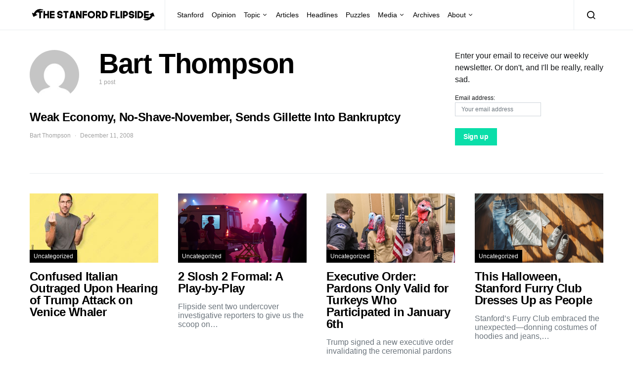

--- FILE ---
content_type: text/html; charset=UTF-8
request_url: https://stanfordflipside.com/author/bthompson/
body_size: 9442
content:
<!doctype html>
<html lang="en-US">
<head>
	<meta charset="UTF-8">
	<meta name="viewport" content="width=device-width, initial-scale=1">
	<link rel="profile" href="http://gmpg.org/xfn/11">

	<title>Bart Thompson &#8211; The Stanford Flipside</title>
<meta name='robots' content='max-image-preview:large' />
<link rel="alternate" type="application/rss+xml" title="The Stanford Flipside &raquo; Feed" href="https://stanfordflipside.com/feed/" />
<link rel="alternate" type="application/rss+xml" title="The Stanford Flipside &raquo; Comments Feed" href="https://stanfordflipside.com/comments/feed/" />
<link rel="alternate" type="application/rss+xml" title="The Stanford Flipside &raquo; Posts by Bart Thompson Feed" href="https://stanfordflipside.com/author/bthompson/feed/" />
<script type="text/javascript">
/* <![CDATA[ */
window._wpemojiSettings = {"baseUrl":"https:\/\/s.w.org\/images\/core\/emoji\/15.0.3\/72x72\/","ext":".png","svgUrl":"https:\/\/s.w.org\/images\/core\/emoji\/15.0.3\/svg\/","svgExt":".svg","source":{"concatemoji":"https:\/\/stanfordflipside.com\/wp-includes\/js\/wp-emoji-release.min.js?ver=6.5.7"}};
/*! This file is auto-generated */
!function(i,n){var o,s,e;function c(e){try{var t={supportTests:e,timestamp:(new Date).valueOf()};sessionStorage.setItem(o,JSON.stringify(t))}catch(e){}}function p(e,t,n){e.clearRect(0,0,e.canvas.width,e.canvas.height),e.fillText(t,0,0);var t=new Uint32Array(e.getImageData(0,0,e.canvas.width,e.canvas.height).data),r=(e.clearRect(0,0,e.canvas.width,e.canvas.height),e.fillText(n,0,0),new Uint32Array(e.getImageData(0,0,e.canvas.width,e.canvas.height).data));return t.every(function(e,t){return e===r[t]})}function u(e,t,n){switch(t){case"flag":return n(e,"\ud83c\udff3\ufe0f\u200d\u26a7\ufe0f","\ud83c\udff3\ufe0f\u200b\u26a7\ufe0f")?!1:!n(e,"\ud83c\uddfa\ud83c\uddf3","\ud83c\uddfa\u200b\ud83c\uddf3")&&!n(e,"\ud83c\udff4\udb40\udc67\udb40\udc62\udb40\udc65\udb40\udc6e\udb40\udc67\udb40\udc7f","\ud83c\udff4\u200b\udb40\udc67\u200b\udb40\udc62\u200b\udb40\udc65\u200b\udb40\udc6e\u200b\udb40\udc67\u200b\udb40\udc7f");case"emoji":return!n(e,"\ud83d\udc26\u200d\u2b1b","\ud83d\udc26\u200b\u2b1b")}return!1}function f(e,t,n){var r="undefined"!=typeof WorkerGlobalScope&&self instanceof WorkerGlobalScope?new OffscreenCanvas(300,150):i.createElement("canvas"),a=r.getContext("2d",{willReadFrequently:!0}),o=(a.textBaseline="top",a.font="600 32px Arial",{});return e.forEach(function(e){o[e]=t(a,e,n)}),o}function t(e){var t=i.createElement("script");t.src=e,t.defer=!0,i.head.appendChild(t)}"undefined"!=typeof Promise&&(o="wpEmojiSettingsSupports",s=["flag","emoji"],n.supports={everything:!0,everythingExceptFlag:!0},e=new Promise(function(e){i.addEventListener("DOMContentLoaded",e,{once:!0})}),new Promise(function(t){var n=function(){try{var e=JSON.parse(sessionStorage.getItem(o));if("object"==typeof e&&"number"==typeof e.timestamp&&(new Date).valueOf()<e.timestamp+604800&&"object"==typeof e.supportTests)return e.supportTests}catch(e){}return null}();if(!n){if("undefined"!=typeof Worker&&"undefined"!=typeof OffscreenCanvas&&"undefined"!=typeof URL&&URL.createObjectURL&&"undefined"!=typeof Blob)try{var e="postMessage("+f.toString()+"("+[JSON.stringify(s),u.toString(),p.toString()].join(",")+"));",r=new Blob([e],{type:"text/javascript"}),a=new Worker(URL.createObjectURL(r),{name:"wpTestEmojiSupports"});return void(a.onmessage=function(e){c(n=e.data),a.terminate(),t(n)})}catch(e){}c(n=f(s,u,p))}t(n)}).then(function(e){for(var t in e)n.supports[t]=e[t],n.supports.everything=n.supports.everything&&n.supports[t],"flag"!==t&&(n.supports.everythingExceptFlag=n.supports.everythingExceptFlag&&n.supports[t]);n.supports.everythingExceptFlag=n.supports.everythingExceptFlag&&!n.supports.flag,n.DOMReady=!1,n.readyCallback=function(){n.DOMReady=!0}}).then(function(){return e}).then(function(){var e;n.supports.everything||(n.readyCallback(),(e=n.source||{}).concatemoji?t(e.concatemoji):e.wpemoji&&e.twemoji&&(t(e.twemoji),t(e.wpemoji)))}))}((window,document),window._wpemojiSettings);
/* ]]> */
</script>
<style id='wp-emoji-styles-inline-css' type='text/css'>

	img.wp-smiley, img.emoji {
		display: inline !important;
		border: none !important;
		box-shadow: none !important;
		height: 1em !important;
		width: 1em !important;
		margin: 0 0.07em !important;
		vertical-align: -0.1em !important;
		background: none !important;
		padding: 0 !important;
	}
</style>
<link rel='stylesheet' id='wp-block-library-css' href='https://stanfordflipside.com/wp-includes/css/dist/block-library/style.min.css?ver=6.5.7' type='text/css' media='all' />
<style id='classic-theme-styles-inline-css' type='text/css'>
/*! This file is auto-generated */
.wp-block-button__link{color:#fff;background-color:#32373c;border-radius:9999px;box-shadow:none;text-decoration:none;padding:calc(.667em + 2px) calc(1.333em + 2px);font-size:1.125em}.wp-block-file__button{background:#32373c;color:#fff;text-decoration:none}
</style>
<style id='global-styles-inline-css' type='text/css'>
body{--wp--preset--color--black: #000000;--wp--preset--color--cyan-bluish-gray: #abb8c3;--wp--preset--color--white: #ffffff;--wp--preset--color--pale-pink: #f78da7;--wp--preset--color--vivid-red: #cf2e2e;--wp--preset--color--luminous-vivid-orange: #ff6900;--wp--preset--color--luminous-vivid-amber: #fcb900;--wp--preset--color--light-green-cyan: #7bdcb5;--wp--preset--color--vivid-green-cyan: #00d084;--wp--preset--color--pale-cyan-blue: #8ed1fc;--wp--preset--color--vivid-cyan-blue: #0693e3;--wp--preset--color--vivid-purple: #9b51e0;--wp--preset--gradient--vivid-cyan-blue-to-vivid-purple: linear-gradient(135deg,rgba(6,147,227,1) 0%,rgb(155,81,224) 100%);--wp--preset--gradient--light-green-cyan-to-vivid-green-cyan: linear-gradient(135deg,rgb(122,220,180) 0%,rgb(0,208,130) 100%);--wp--preset--gradient--luminous-vivid-amber-to-luminous-vivid-orange: linear-gradient(135deg,rgba(252,185,0,1) 0%,rgba(255,105,0,1) 100%);--wp--preset--gradient--luminous-vivid-orange-to-vivid-red: linear-gradient(135deg,rgba(255,105,0,1) 0%,rgb(207,46,46) 100%);--wp--preset--gradient--very-light-gray-to-cyan-bluish-gray: linear-gradient(135deg,rgb(238,238,238) 0%,rgb(169,184,195) 100%);--wp--preset--gradient--cool-to-warm-spectrum: linear-gradient(135deg,rgb(74,234,220) 0%,rgb(151,120,209) 20%,rgb(207,42,186) 40%,rgb(238,44,130) 60%,rgb(251,105,98) 80%,rgb(254,248,76) 100%);--wp--preset--gradient--blush-light-purple: linear-gradient(135deg,rgb(255,206,236) 0%,rgb(152,150,240) 100%);--wp--preset--gradient--blush-bordeaux: linear-gradient(135deg,rgb(254,205,165) 0%,rgb(254,45,45) 50%,rgb(107,0,62) 100%);--wp--preset--gradient--luminous-dusk: linear-gradient(135deg,rgb(255,203,112) 0%,rgb(199,81,192) 50%,rgb(65,88,208) 100%);--wp--preset--gradient--pale-ocean: linear-gradient(135deg,rgb(255,245,203) 0%,rgb(182,227,212) 50%,rgb(51,167,181) 100%);--wp--preset--gradient--electric-grass: linear-gradient(135deg,rgb(202,248,128) 0%,rgb(113,206,126) 100%);--wp--preset--gradient--midnight: linear-gradient(135deg,rgb(2,3,129) 0%,rgb(40,116,252) 100%);--wp--preset--font-size--small: 13px;--wp--preset--font-size--medium: 20px;--wp--preset--font-size--large: 36px;--wp--preset--font-size--x-large: 42px;--wp--preset--spacing--20: 0.44rem;--wp--preset--spacing--30: 0.67rem;--wp--preset--spacing--40: 1rem;--wp--preset--spacing--50: 1.5rem;--wp--preset--spacing--60: 2.25rem;--wp--preset--spacing--70: 3.38rem;--wp--preset--spacing--80: 5.06rem;--wp--preset--shadow--natural: 6px 6px 9px rgba(0, 0, 0, 0.2);--wp--preset--shadow--deep: 12px 12px 50px rgba(0, 0, 0, 0.4);--wp--preset--shadow--sharp: 6px 6px 0px rgba(0, 0, 0, 0.2);--wp--preset--shadow--outlined: 6px 6px 0px -3px rgba(255, 255, 255, 1), 6px 6px rgba(0, 0, 0, 1);--wp--preset--shadow--crisp: 6px 6px 0px rgba(0, 0, 0, 1);}:where(.is-layout-flex){gap: 0.5em;}:where(.is-layout-grid){gap: 0.5em;}body .is-layout-flex{display: flex;}body .is-layout-flex{flex-wrap: wrap;align-items: center;}body .is-layout-flex > *{margin: 0;}body .is-layout-grid{display: grid;}body .is-layout-grid > *{margin: 0;}:where(.wp-block-columns.is-layout-flex){gap: 2em;}:where(.wp-block-columns.is-layout-grid){gap: 2em;}:where(.wp-block-post-template.is-layout-flex){gap: 1.25em;}:where(.wp-block-post-template.is-layout-grid){gap: 1.25em;}.has-black-color{color: var(--wp--preset--color--black) !important;}.has-cyan-bluish-gray-color{color: var(--wp--preset--color--cyan-bluish-gray) !important;}.has-white-color{color: var(--wp--preset--color--white) !important;}.has-pale-pink-color{color: var(--wp--preset--color--pale-pink) !important;}.has-vivid-red-color{color: var(--wp--preset--color--vivid-red) !important;}.has-luminous-vivid-orange-color{color: var(--wp--preset--color--luminous-vivid-orange) !important;}.has-luminous-vivid-amber-color{color: var(--wp--preset--color--luminous-vivid-amber) !important;}.has-light-green-cyan-color{color: var(--wp--preset--color--light-green-cyan) !important;}.has-vivid-green-cyan-color{color: var(--wp--preset--color--vivid-green-cyan) !important;}.has-pale-cyan-blue-color{color: var(--wp--preset--color--pale-cyan-blue) !important;}.has-vivid-cyan-blue-color{color: var(--wp--preset--color--vivid-cyan-blue) !important;}.has-vivid-purple-color{color: var(--wp--preset--color--vivid-purple) !important;}.has-black-background-color{background-color: var(--wp--preset--color--black) !important;}.has-cyan-bluish-gray-background-color{background-color: var(--wp--preset--color--cyan-bluish-gray) !important;}.has-white-background-color{background-color: var(--wp--preset--color--white) !important;}.has-pale-pink-background-color{background-color: var(--wp--preset--color--pale-pink) !important;}.has-vivid-red-background-color{background-color: var(--wp--preset--color--vivid-red) !important;}.has-luminous-vivid-orange-background-color{background-color: var(--wp--preset--color--luminous-vivid-orange) !important;}.has-luminous-vivid-amber-background-color{background-color: var(--wp--preset--color--luminous-vivid-amber) !important;}.has-light-green-cyan-background-color{background-color: var(--wp--preset--color--light-green-cyan) !important;}.has-vivid-green-cyan-background-color{background-color: var(--wp--preset--color--vivid-green-cyan) !important;}.has-pale-cyan-blue-background-color{background-color: var(--wp--preset--color--pale-cyan-blue) !important;}.has-vivid-cyan-blue-background-color{background-color: var(--wp--preset--color--vivid-cyan-blue) !important;}.has-vivid-purple-background-color{background-color: var(--wp--preset--color--vivid-purple) !important;}.has-black-border-color{border-color: var(--wp--preset--color--black) !important;}.has-cyan-bluish-gray-border-color{border-color: var(--wp--preset--color--cyan-bluish-gray) !important;}.has-white-border-color{border-color: var(--wp--preset--color--white) !important;}.has-pale-pink-border-color{border-color: var(--wp--preset--color--pale-pink) !important;}.has-vivid-red-border-color{border-color: var(--wp--preset--color--vivid-red) !important;}.has-luminous-vivid-orange-border-color{border-color: var(--wp--preset--color--luminous-vivid-orange) !important;}.has-luminous-vivid-amber-border-color{border-color: var(--wp--preset--color--luminous-vivid-amber) !important;}.has-light-green-cyan-border-color{border-color: var(--wp--preset--color--light-green-cyan) !important;}.has-vivid-green-cyan-border-color{border-color: var(--wp--preset--color--vivid-green-cyan) !important;}.has-pale-cyan-blue-border-color{border-color: var(--wp--preset--color--pale-cyan-blue) !important;}.has-vivid-cyan-blue-border-color{border-color: var(--wp--preset--color--vivid-cyan-blue) !important;}.has-vivid-purple-border-color{border-color: var(--wp--preset--color--vivid-purple) !important;}.has-vivid-cyan-blue-to-vivid-purple-gradient-background{background: var(--wp--preset--gradient--vivid-cyan-blue-to-vivid-purple) !important;}.has-light-green-cyan-to-vivid-green-cyan-gradient-background{background: var(--wp--preset--gradient--light-green-cyan-to-vivid-green-cyan) !important;}.has-luminous-vivid-amber-to-luminous-vivid-orange-gradient-background{background: var(--wp--preset--gradient--luminous-vivid-amber-to-luminous-vivid-orange) !important;}.has-luminous-vivid-orange-to-vivid-red-gradient-background{background: var(--wp--preset--gradient--luminous-vivid-orange-to-vivid-red) !important;}.has-very-light-gray-to-cyan-bluish-gray-gradient-background{background: var(--wp--preset--gradient--very-light-gray-to-cyan-bluish-gray) !important;}.has-cool-to-warm-spectrum-gradient-background{background: var(--wp--preset--gradient--cool-to-warm-spectrum) !important;}.has-blush-light-purple-gradient-background{background: var(--wp--preset--gradient--blush-light-purple) !important;}.has-blush-bordeaux-gradient-background{background: var(--wp--preset--gradient--blush-bordeaux) !important;}.has-luminous-dusk-gradient-background{background: var(--wp--preset--gradient--luminous-dusk) !important;}.has-pale-ocean-gradient-background{background: var(--wp--preset--gradient--pale-ocean) !important;}.has-electric-grass-gradient-background{background: var(--wp--preset--gradient--electric-grass) !important;}.has-midnight-gradient-background{background: var(--wp--preset--gradient--midnight) !important;}.has-small-font-size{font-size: var(--wp--preset--font-size--small) !important;}.has-medium-font-size{font-size: var(--wp--preset--font-size--medium) !important;}.has-large-font-size{font-size: var(--wp--preset--font-size--large) !important;}.has-x-large-font-size{font-size: var(--wp--preset--font-size--x-large) !important;}
.wp-block-navigation a:where(:not(.wp-element-button)){color: inherit;}
:where(.wp-block-post-template.is-layout-flex){gap: 1.25em;}:where(.wp-block-post-template.is-layout-grid){gap: 1.25em;}
:where(.wp-block-columns.is-layout-flex){gap: 2em;}:where(.wp-block-columns.is-layout-grid){gap: 2em;}
.wp-block-pullquote{font-size: 1.5em;line-height: 1.6;}
</style>
<link rel='stylesheet' id='csco-styles-css' href='https://stanfordflipside.com/wp-content/themes/spotlight/style.css?ver=1.6.3' type='text/css' media='all' />
<style id='csco-styles-inline-css' type='text/css'>
a:hover, .entry-content a, .must-log-in a, blockquote:before, .cs-bg-dark .footer-title, .cs-bg-dark .pk-social-links-scheme-bold:not(.pk-social-links-scheme-light-rounded) .pk-social-links-link .pk-social-links-icon{color:#0ADEA9;}.wp-block-button .wp-block-button__link:not(.has-background), button, .button, input[type="button"], input[type="reset"], input[type="submit"], .cs-bg-dark .pk-social-links-scheme-light-rounded .pk-social-links-link:hover .pk-social-links-icon, article .cs-overlay .post-categories a:hover, .post-format-icon > a:hover, .cs-list-articles > li > a:hover:before, .pk-bg-primary, .pk-button-primary, .pk-badge-primary, h2.pk-heading-numbered:before, .pk-post-item .pk-post-thumbnail a:hover .pk-post-number, .post-comments-show button{background-color:#0ADEA9;}.pk-bg-overlay, .pk-zoom-icon-popup:after{background-color:rgba(0,0,0,0.25);}.navbar-primary, .header-default .offcanvas-header{background-color:#ffffff;}.navbar-nav .sub-menu, .navbar-nav .cs-mega-menu-has-categories .cs-mm-categories, .navbar-primary .navbar-dropdown-container{background-color:#0a0a0a;}.navbar-nav > li.menu-item-has-children > .sub-menu:after, .navbar-primary .navbar-dropdown-container:after{border-bottom-color:#0a0a0a;}.site-footer{background-color:#ffffff;}body{font-family:-apple-system, BlinkMacSystemFont, "Segoe UI", Roboto, Oxygen-Sans, Ubuntu, Cantarell, "Helvetica Neue", sans-serif;font-size:1rem;font-weight:400;letter-spacing:0px;}.cs-font-primary, button, .button, input[type="button"], input[type="reset"], input[type="submit"], .no-comments, .text-action, .cs-link-more, .share-total, .nav-links, .comment-reply-link, .post-tags a, .post-sidebar-tags a, .tagcloud a, .read-more, .navigation.pagination .nav-links > span, .navigation.pagination .nav-links > a, .pk-font-primary, .navbar-dropdown-btn-follow{font-family:-apple-system, BlinkMacSystemFont, "Segoe UI", Roboto, Oxygen-Sans, Ubuntu, Cantarell, "Helvetica Neue", sans-serif;font-size:0.875rem;font-weight:700;letter-spacing:-0.025em;text-transform:none;}label, .cs-font-secondary, .post-meta, .archive-count, .page-subtitle, .site-description, figcaption, .wp-block-image figcaption, .wp-block-audio figcaption, .wp-block-embed figcaption, .wp-block-pullquote cite, .wp-block-pullquote footer, .wp-block-pullquote .wp-block-pullquote__citation, .wp-block-quote cite, .post-format-icon, .comment-metadata, .says, .logged-in-as, .must-log-in, .wp-caption-text, .widget_rss ul li .rss-date, blockquote cite, div[class*="meta-"], span[class*="meta-"], small, .post-sidebar-shares .total-shares, .cs-breadcrumbs, .cs-homepage-category-count, .pk-font-secondary{font-family:-apple-system, BlinkMacSystemFont, "Segoe UI", Roboto, Oxygen-Sans, Ubuntu, Cantarell, "Helvetica Neue", sans-serif;font-size:0.75rem;font-weight:400;letter-spacing:0px;text-transform:none;}.entry-content{font-family:inherit;font-size:inherit;font-weight:inherit;letter-spacing:inherit;}h1, h2, h3, h4, h5, h6, .h1, .h2, .h3, .h4, .h5, .h6, .site-title, .comment-author .fn, blockquote, .wp-block-quote, .wp-block-cover .wp-block-cover-image-text, .wp-block-cover .wp-block-cover-text, .wp-block-cover h2, .wp-block-cover-image .wp-block-cover-image-text, .wp-block-cover-image .wp-block-cover-text, .wp-block-cover-image h2, .wp-block-pullquote p, p.has-drop-cap:not(:focus):first-letter, .pk-font-heading, .post-sidebar-date .reader-text{font-family:-apple-system, BlinkMacSystemFont, "Segoe UI", Roboto, Oxygen-Sans, Ubuntu, Cantarell, "Helvetica Neue", sans-serif;font-weight:700;letter-spacing:-0.025em;text-transform:none;}.title-block, .pk-font-block{font-family:-apple-system, BlinkMacSystemFont, "Segoe UI", Roboto, Oxygen-Sans, Ubuntu, Cantarell, "Helvetica Neue", sans-serif;font-size:0.75rem;font-weight:400;letter-spacing:0px;text-transform:uppercase;color:#000000;}.navbar-nav > li > a, .cs-mega-menu-child > a, .widget_archive li, .widget_categories li, .widget_meta li a, .widget_nav_menu .menu > li > a, .widget_pages .page_item a{font-family:-apple-system, BlinkMacSystemFont, "Segoe UI", Roboto, Oxygen-Sans, Ubuntu, Cantarell, "Helvetica Neue", sans-serif;font-size:0.875rem;font-weight:400;letter-spacing:0px;text-transform:none;}.navbar-nav .sub-menu > li > a, .widget_categories .children li a, .widget_nav_menu .sub-menu > li > a{font-family:-apple-system, BlinkMacSystemFont, "Segoe UI", Roboto, Oxygen-Sans, Ubuntu, Cantarell, "Helvetica Neue", sans-serif;font-size:0.875rem;font-weight:400;letter-spacing:0px;text-transform:none;}
</style>
<script type="text/javascript" src="https://stanfordflipside.com/wp-includes/js/jquery/jquery.min.js?ver=3.7.1" id="jquery-core-js"></script>
<script type="text/javascript" src="https://stanfordflipside.com/wp-includes/js/jquery/jquery-migrate.min.js?ver=3.4.1" id="jquery-migrate-js"></script>
<link rel="https://api.w.org/" href="https://stanfordflipside.com/wp-json/" /><link rel="alternate" type="application/json" href="https://stanfordflipside.com/wp-json/wp/v2/users/18" /><link rel="EditURI" type="application/rsd+xml" title="RSD" href="https://stanfordflipside.com/xmlrpc.php?rsd" />
<meta name="generator" content="WordPress 6.5.7" />
<link rel="icon" href="https://stanfordflipside.com/images/cropped-flipside_icon_square-32x32.png" sizes="32x32" />
<link rel="icon" href="https://stanfordflipside.com/images/cropped-flipside_icon_square-192x192.png" sizes="192x192" />
<link rel="apple-touch-icon" href="https://stanfordflipside.com/images/cropped-flipside_icon_square-180x180.png" />
<meta name="msapplication-TileImage" content="https://stanfordflipside.com/images/cropped-flipside_icon_square-270x270.png" />
</head>

<body class="archive author author-bthompson author-18 wp-embed-responsive cs-page-layout-right header-default navbar-sticky-enabled navbar-smart-enabled sticky-sidebar-enabled stick-to-bottom block-align-enabled">

	<div class="site-overlay"></div>

	<div class="offcanvas">

		<div class="offcanvas-header">

			
			<nav class="navbar navbar-offcanvas">

									<a class="navbar-brand" href="https://stanfordflipside.com/" rel="home">
						<img src="https://stanfordflipside.com/images/2020crop_LOGO_flipside-logo-copy.png"  alt="The Stanford Flipside" >					</a>
					
				<button type="button" class="toggle-offcanvas button-round">
					<i class="cs-icon cs-icon-x"></i>
				</button>

			</nav>

			
		</div>

		<aside class="offcanvas-sidebar">
			<div class="offcanvas-inner">
				<div class="widget widget_nav_menu cs-d-lg-none"><div class="menu-main-menu-container"><ul id="menu-main-menu" class="menu"><li id="menu-item-8485" class="menu-item menu-item-type-taxonomy menu-item-object-category menu-item-8485"><a href="https://stanfordflipside.com/category/topic/stanford/">Stanford</a></li>
<li id="menu-item-8499" class="menu-item menu-item-type-taxonomy menu-item-object-category menu-item-8499"><a href="https://stanfordflipside.com/category/topic/opinion/">Opinion</a></li>
<li id="menu-item-8493" class="menu-item menu-item-type-taxonomy menu-item-object-category menu-item-has-children menu-item-8493"><a href="https://stanfordflipside.com/category/topic/">Topic</a>
<ul class="sub-menu">
	<li id="menu-item-8502" class="menu-item menu-item-type-taxonomy menu-item-object-category menu-item-8502"><a href="https://stanfordflipside.com/category/topic/technology/">Technology</a></li>
	<li id="menu-item-8494" class="menu-item menu-item-type-taxonomy menu-item-object-category menu-item-8494"><a href="https://stanfordflipside.com/category/topic/business/">Business</a></li>
	<li id="menu-item-8495" class="menu-item menu-item-type-taxonomy menu-item-object-category menu-item-8495"><a href="https://stanfordflipside.com/category/topic/entertainment/">Entertainment</a></li>
	<li id="menu-item-8496" class="menu-item menu-item-type-taxonomy menu-item-object-category menu-item-8496"><a href="https://stanfordflipside.com/category/topic/environment-topic/">Environment</a></li>
	<li id="menu-item-8497" class="menu-item menu-item-type-taxonomy menu-item-object-category menu-item-8497"><a href="https://stanfordflipside.com/category/topic/life/">Life</a></li>
	<li id="menu-item-8498" class="menu-item menu-item-type-taxonomy menu-item-object-category menu-item-8498"><a href="https://stanfordflipside.com/category/topic/local/">Local</a></li>
	<li id="menu-item-8500" class="menu-item menu-item-type-taxonomy menu-item-object-category menu-item-8500"><a href="https://stanfordflipside.com/category/topic/politics/">Politics</a></li>
	<li id="menu-item-8501" class="menu-item menu-item-type-taxonomy menu-item-object-category menu-item-8501"><a href="https://stanfordflipside.com/category/topic/sports/">Sports</a></li>
</ul>
</li>
<li id="menu-item-8481" class="menu-item menu-item-type-taxonomy menu-item-object-category menu-item-8481"><a href="https://stanfordflipside.com/category/articles/">Articles</a></li>
<li id="menu-item-8482" class="menu-item menu-item-type-taxonomy menu-item-object-category menu-item-8482"><a href="https://stanfordflipside.com/category/headlines/">Headlines</a></li>
<li id="menu-item-8484" class="menu-item menu-item-type-taxonomy menu-item-object-category menu-item-8484"><a href="https://stanfordflipside.com/category/puzzles/">Puzzles</a></li>
<li id="menu-item-8503" class="menu-item menu-item-type-custom menu-item-object-custom menu-item-has-children menu-item-8503"><a href="http://stanfordflipside.com/media">Media</a>
<ul class="sub-menu">
	<li id="menu-item-8491" class="menu-item menu-item-type-taxonomy menu-item-object-category menu-item-8491"><a href="https://stanfordflipside.com/category/slideshow/">Slideshow</a></li>
	<li id="menu-item-8487" class="menu-item menu-item-type-taxonomy menu-item-object-category menu-item-8487"><a href="https://stanfordflipside.com/category/video/">Video</a></li>
	<li id="menu-item-8489" class="menu-item menu-item-type-taxonomy menu-item-object-category menu-item-8489"><a href="https://stanfordflipside.com/category/magazine/">Magazine</a></li>
	<li id="menu-item-8490" class="menu-item menu-item-type-taxonomy menu-item-object-category menu-item-8490"><a href="https://stanfordflipside.com/category/radio/">Radio</a></li>
	<li id="menu-item-8488" class="menu-item menu-item-type-taxonomy menu-item-object-category menu-item-8488"><a href="https://stanfordflipside.com/category/graphics/">Graphics</a></li>
</ul>
</li>
<li id="menu-item-17976" class="menu-item menu-item-type-post_type menu-item-object-page menu-item-17976"><a href="https://stanfordflipside.com/archives/">Archives</a></li>
<li id="menu-item-17979" class="menu-item menu-item-type-post_type menu-item-object-page menu-item-has-children menu-item-17979"><a href="https://stanfordflipside.com/about/">About</a>
<ul class="sub-menu">
	<li id="menu-item-17992" class="menu-item menu-item-type-post_type menu-item-object-page menu-item-17992"><a href="https://stanfordflipside.com/about/">About</a></li>
	<li id="menu-item-17977" class="menu-item menu-item-type-post_type menu-item-object-page menu-item-17977"><a href="https://stanfordflipside.com/contact/">Contact</a></li>
	<li id="menu-item-17978" class="menu-item menu-item-type-post_type menu-item-object-page menu-item-17978"><a href="https://stanfordflipside.com/staff/">Staff</a></li>
</ul>
</li>
</ul></div></div>
							</div>
		</aside>
	</div>

<div id="page" class="site">

	
	<div class="site-inner">

		
		<header id="masthead" class="site-header">

			
			

<nav class="navbar navbar-primary">

	
	<div class="navbar-wrap ">

		<div class="navbar-container">

			<div class="navbar-content">

						<button type="button" class="navbar-toggle-offcanvas toggle-offcanvas  cs-d-lg-none">
			<i class="cs-icon cs-icon-menu"></i>
		</button>
					<a class="navbar-brand" href="https://stanfordflipside.com/" rel="home">
				<img src="https://stanfordflipside.com/images/2020crop_LOGO_flipside-logo-copy.png"  alt="The Stanford Flipside" >			</a>
			<ul id="menu-main-menu-1" class="navbar-nav  cs-navbar-nav-submenu-dark"><li class="menu-item menu-item-type-taxonomy menu-item-object-category menu-item-8485"><a href="https://stanfordflipside.com/category/topic/stanford/">Stanford</a></li>
<li class="menu-item menu-item-type-taxonomy menu-item-object-category menu-item-8499"><a href="https://stanfordflipside.com/category/topic/opinion/">Opinion</a></li>
<li class="menu-item menu-item-type-taxonomy menu-item-object-category menu-item-has-children menu-item-8493"><a href="https://stanfordflipside.com/category/topic/">Topic</a>
<ul class="sub-menu">
	<li class="menu-item menu-item-type-taxonomy menu-item-object-category menu-item-8502"><a href="https://stanfordflipside.com/category/topic/technology/">Technology</a></li>
	<li class="menu-item menu-item-type-taxonomy menu-item-object-category menu-item-8494"><a href="https://stanfordflipside.com/category/topic/business/">Business</a></li>
	<li class="menu-item menu-item-type-taxonomy menu-item-object-category menu-item-8495"><a href="https://stanfordflipside.com/category/topic/entertainment/">Entertainment</a></li>
	<li class="menu-item menu-item-type-taxonomy menu-item-object-category menu-item-8496"><a href="https://stanfordflipside.com/category/topic/environment-topic/">Environment</a></li>
	<li class="menu-item menu-item-type-taxonomy menu-item-object-category menu-item-8497"><a href="https://stanfordflipside.com/category/topic/life/">Life</a></li>
	<li class="menu-item menu-item-type-taxonomy menu-item-object-category menu-item-8498"><a href="https://stanfordflipside.com/category/topic/local/">Local</a></li>
	<li class="menu-item menu-item-type-taxonomy menu-item-object-category menu-item-8500"><a href="https://stanfordflipside.com/category/topic/politics/">Politics</a></li>
	<li class="menu-item menu-item-type-taxonomy menu-item-object-category menu-item-8501"><a href="https://stanfordflipside.com/category/topic/sports/">Sports</a></li>
</ul>
</li>
<li class="menu-item menu-item-type-taxonomy menu-item-object-category menu-item-8481"><a href="https://stanfordflipside.com/category/articles/">Articles</a></li>
<li class="menu-item menu-item-type-taxonomy menu-item-object-category menu-item-8482"><a href="https://stanfordflipside.com/category/headlines/">Headlines</a></li>
<li class="menu-item menu-item-type-taxonomy menu-item-object-category menu-item-8484"><a href="https://stanfordflipside.com/category/puzzles/">Puzzles</a></li>
<li class="menu-item menu-item-type-custom menu-item-object-custom menu-item-has-children menu-item-8503"><a href="http://stanfordflipside.com/media">Media</a>
<ul class="sub-menu">
	<li class="menu-item menu-item-type-taxonomy menu-item-object-category menu-item-8491"><a href="https://stanfordflipside.com/category/slideshow/">Slideshow</a></li>
	<li class="menu-item menu-item-type-taxonomy menu-item-object-category menu-item-8487"><a href="https://stanfordflipside.com/category/video/">Video</a></li>
	<li class="menu-item menu-item-type-taxonomy menu-item-object-category menu-item-8489"><a href="https://stanfordflipside.com/category/magazine/">Magazine</a></li>
	<li class="menu-item menu-item-type-taxonomy menu-item-object-category menu-item-8490"><a href="https://stanfordflipside.com/category/radio/">Radio</a></li>
	<li class="menu-item menu-item-type-taxonomy menu-item-object-category menu-item-8488"><a href="https://stanfordflipside.com/category/graphics/">Graphics</a></li>
</ul>
</li>
<li class="menu-item menu-item-type-post_type menu-item-object-page menu-item-17976"><a href="https://stanfordflipside.com/archives/">Archives</a></li>
<li class="menu-item menu-item-type-post_type menu-item-object-page menu-item-has-children menu-item-17979"><a href="https://stanfordflipside.com/about/">About</a>
<ul class="sub-menu">
	<li class="menu-item menu-item-type-post_type menu-item-object-page menu-item-17992"><a href="https://stanfordflipside.com/about/">About</a></li>
	<li class="menu-item menu-item-type-post_type menu-item-object-page menu-item-17977"><a href="https://stanfordflipside.com/contact/">Contact</a></li>
	<li class="menu-item menu-item-type-post_type menu-item-object-page menu-item-17978"><a href="https://stanfordflipside.com/staff/">Staff</a></li>
</ul>
</li>
</ul>		<button type="button" class="navbar-toggle-search toggle-search">
			<i class="cs-icon cs-icon-search"></i>
		</button>
		
			</div><!-- .navbar-content -->

		</div><!-- .navbar-container -->

	</div><!-- .navbar-wrap -->

	
<div class="site-search" id="search">
	<div class="cs-container">
		<div class="search-form-wrap">
			
<form role="search" method="get" class="search-form" action="https://stanfordflipside.com/">
	<label class="sr-only">Search for:</label>
	<div class="cs-input-group">
		<input type="search" value="" name="s" class="search-field" placeholder="Search" required>
		<button type="submit" class="search-submit">Search</button>
	</div>
</form>
			<span class="search-close"></span>
		</div>
	</div>
</div>

</nav><!-- .navbar -->

			
		</header><!-- #masthead -->

		
		
		<div class="site-content sidebar-enabled sidebar-right post-sidebar-disabled">

			
			<div class="cs-container">

				
				<div id="content" class="main-content">

					
	<div id="primary" class="content-area">

		
		<main id="main" class="site-main">

			
<header class="page-header ">

	
		<div class="page-author-container">
			<div class="author-avatar">
				<img alt='' src='https://secure.gravatar.com/avatar/a1cc14fad509dec983a17236f6240994?s=130&#038;d=mm&#038;r=g' srcset='https://secure.gravatar.com/avatar/a1cc14fad509dec983a17236f6240994?s=260&#038;d=mm&#038;r=g 2x' class='avatar avatar-130 photo' height='130' width='130' decoding='async'/>			</div>
			<div class="author-content">
				<h1 class="page-title">Bart Thompson</h1>		<div class="archive-count">
			1 post		</div>
					</div>
		</div>

		</header>

				<div class="post-archive">

					<div class="archive-wrap">

						<div class="archive-main">
							
<article class="layout-list post-1057 post type-post status-publish format-standard category-665 category-business category-headlines category-online category-year1 tag-bankruptcy tag-economy tag-finance tag-financial-crisis tag-gillette tag-money tag-month tag-no-shave-november tag-november tag-razor tag-razorblade tag-weak-economy">

	<div class="post-outer">

		<a class="post-link" href="https://stanfordflipside.com/2008/12/weak-economy-no-shave-november-sends-gillette-into-bankruptcy/"></a>

		
		
		<div class="post-inner entry-inner">

			<div class="entry-data">

				<header class="entry-header">
					<h2 class="entry-title">Weak Economy, No-Shave-November, Sends Gillette Into Bankruptcy</h2>				</header>

				<div class="entry-excerpt">
									</div>

				<ul class="post-meta"><li class="meta-author"><span class="author"><a class="url fn n" href="https://stanfordflipside.com/author/bthompson/" title="View all posts by Bart Thompson">Bart Thompson</a></span></li><li class="meta-date">December 11, 2008</li></ul>
			</div>

		</div>

	</div><!-- .post-outer -->

</article><!-- #post-1057 -->
						</div>

					</div>

					
				</div>

			
		</main>

		
	</div><!-- .content-area -->


	<aside id="secondary" class="widget-area sidebar-area">
		<div class="sidebar sidebar-1">
						<div class="widget mc4wp_form_widget-3 widget_mc4wp_form_widget"><script>(function() {
	window.mc4wp = window.mc4wp || {
		listeners: [],
		forms: {
			on: function(evt, cb) {
				window.mc4wp.listeners.push(
					{
						event   : evt,
						callback: cb
					}
				);
			}
		}
	}
})();
</script><!-- Mailchimp for WordPress v4.9.12 - https://wordpress.org/plugins/mailchimp-for-wp/ --><form id="mc4wp-form-1" class="mc4wp-form mc4wp-form-18678" method="post" data-id="18678" data-name="Subscribe to the Flipside!" ><div class="mc4wp-form-fields"><p>
   Enter your email to receive our weekly newsletter. Or don't, and I'll be really, really sad.
</p>
<p>
	<label>Email address: 
		<input type="email" name="EMAIL" placeholder="Your email address" required />
</label>
</p>

<p>
	<input type="submit" value="Sign up" />
</p></div><label style="display: none !important;">Leave this field empty if you're human: <input type="text" name="_mc4wp_honeypot" value="" tabindex="-1" autocomplete="off" /></label><input type="hidden" name="_mc4wp_timestamp" value="1768830041" /><input type="hidden" name="_mc4wp_form_id" value="18678" /><input type="hidden" name="_mc4wp_form_element_id" value="mc4wp-form-1" /><div class="mc4wp-response"></div></form><!-- / Mailchimp for WordPress Plugin --></div>					</div>
		<div class="sidebar sidebar-2"></div>
	</aside><!-- .widget-area -->


					
				</div><!-- .main-content -->

				
			</div><!-- .cs-container -->

			
		</div><!-- .site-content -->

		
		
<div class="section-footer-posts">

	
		<div class="cs-container">

			<div class="cs-footer-posts-wrap">

				<div class="cs-footer-posts cs-featured-posts cs-featured-type-4">
					
<article class="layout-featured-grid post-25185 post type-post status-publish format-standard has-post-thumbnail category-uncategorized">

	<div class="post-wrap">

		<div class="post-outer">

			<a class="post-link" href="https://stanfordflipside.com/2026/01/confused-italian-outraged-upon-hearing-of-trump-attack-on-venice-whaler/"></a>

			
							<div class="post-inner entry-thumbnail">
					<div class="cs-overlay cs-overlay-simple cs-overlay-ratio cs-ratio-landscape cs-bg-dark">
						<div class="cs-overlay-background">
							<img width="260" height="140" src="https://stanfordflipside.com/images/1000_F_293233062_5wIQmUnn5GpDWWjEhvVUAFYDcLuv4EHz-260x140.jpg" class="attachment-csco-thumbnail-alternative size-csco-thumbnail-alternative wp-post-image" alt="" decoding="async" loading="lazy" srcset="https://stanfordflipside.com/images/1000_F_293233062_5wIQmUnn5GpDWWjEhvVUAFYDcLuv4EHz-260x140.jpg 260w, https://stanfordflipside.com/images/1000_F_293233062_5wIQmUnn5GpDWWjEhvVUAFYDcLuv4EHz-300x160.jpg 300w, https://stanfordflipside.com/images/1000_F_293233062_5wIQmUnn5GpDWWjEhvVUAFYDcLuv4EHz-800x430.jpg 800w, https://stanfordflipside.com/images/1000_F_293233062_5wIQmUnn5GpDWWjEhvVUAFYDcLuv4EHz-560x300.jpg 560w" sizes="(max-width: 260px) 100vw, 260px" />						</div>
						<div class="cs-overlay-content">
							<div class="meta-category"><ul class="post-categories">
	<li><a href="https://stanfordflipside.com/category/uncategorized/" rel="category tag">Uncategorized</a></li></ul></div>						</div>
					</div>
				</div>
			
			<div class="post-inner entry-inner entry-data">
				<header class="entry-header">
					<h2 class="entry-title">Confused Italian Outraged Upon Hearing of Trump Attack on Venice Whaler</h2>				</header>


				<div class="entry-excerpt">
									</div>

				<ul class="post-meta"><li class="meta-author"><span class="author"><a class="url fn n" href="https://stanfordflipside.com/author/joshbahk/" title="View all posts by Josh Bahk">Josh Bahk</a></span></li><li class="meta-date">January 6, 2026</li></ul>			</div>

		</div><!-- .post-outer -->

	</div>

</article><!-- #post-25185 -->

<article class="layout-featured-grid post-25178 post type-post status-publish format-standard has-post-thumbnail category-uncategorized">

	<div class="post-wrap">

		<div class="post-outer">

			<a class="post-link" href="https://stanfordflipside.com/2025/12/2-slosh-2-formal-a-play-by-play/"></a>

			
							<div class="post-inner entry-thumbnail">
					<div class="cs-overlay cs-overlay-simple cs-overlay-ratio cs-ratio-landscape cs-bg-dark">
						<div class="cs-overlay-background">
							<img width="260" height="140" src="https://stanfordflipside.com/images/Screenshot-2025-12-02-225115-260x140.png" class="attachment-csco-thumbnail-alternative size-csco-thumbnail-alternative wp-post-image" alt="" decoding="async" loading="lazy" srcset="https://stanfordflipside.com/images/Screenshot-2025-12-02-225115-260x140.png 260w, https://stanfordflipside.com/images/Screenshot-2025-12-02-225115-300x160.png 300w, https://stanfordflipside.com/images/Screenshot-2025-12-02-225115-800x430.png 800w, https://stanfordflipside.com/images/Screenshot-2025-12-02-225115-560x300.png 560w, https://stanfordflipside.com/images/Screenshot-2025-12-02-225115-1160x620.png 1160w" sizes="(max-width: 260px) 100vw, 260px" />						</div>
						<div class="cs-overlay-content">
							<div class="meta-category"><ul class="post-categories">
	<li><a href="https://stanfordflipside.com/category/uncategorized/" rel="category tag">Uncategorized</a></li></ul></div>						</div>
					</div>
				</div>
			
			<div class="post-inner entry-inner entry-data">
				<header class="entry-header">
					<h2 class="entry-title">2 Slosh 2 Formal: A Play-by-Play</h2>				</header>


				<div class="entry-excerpt">
					Flipside sent two undercover investigative reporters to give us the scoop on&hellip;				</div>

				<ul class="post-meta"><li class="meta-author"><span class="author"><a class="url fn n" href="https://stanfordflipside.com/author/staff/" title="View all posts by Flipside Staff">Flipside Staff</a></span></li><li class="meta-date">December 2, 2025</li></ul>			</div>

		</div><!-- .post-outer -->

	</div>

</article><!-- #post-25178 -->

<article class="layout-featured-grid post-25174 post type-post status-publish format-standard has-post-thumbnail category-uncategorized">

	<div class="post-wrap">

		<div class="post-outer">

			<a class="post-link" href="https://stanfordflipside.com/2025/11/executive-order-pardons-only-valid-for-turkeys-who-participated-in-january-6th/"></a>

			
							<div class="post-inner entry-thumbnail">
					<div class="cs-overlay cs-overlay-simple cs-overlay-ratio cs-ratio-landscape cs-bg-dark">
						<div class="cs-overlay-background">
							<img width="260" height="140" src="https://stanfordflipside.com/images/Screenshot-2025-11-29-054142-260x140.png" class="attachment-csco-thumbnail-alternative size-csco-thumbnail-alternative wp-post-image" alt="" decoding="async" loading="lazy" srcset="https://stanfordflipside.com/images/Screenshot-2025-11-29-054142-260x140.png 260w, https://stanfordflipside.com/images/Screenshot-2025-11-29-054142-300x160.png 300w, https://stanfordflipside.com/images/Screenshot-2025-11-29-054142-800x430.png 800w, https://stanfordflipside.com/images/Screenshot-2025-11-29-054142-560x300.png 560w" sizes="(max-width: 260px) 100vw, 260px" />						</div>
						<div class="cs-overlay-content">
							<div class="meta-category"><ul class="post-categories">
	<li><a href="https://stanfordflipside.com/category/uncategorized/" rel="category tag">Uncategorized</a></li></ul></div>						</div>
					</div>
				</div>
			
			<div class="post-inner entry-inner entry-data">
				<header class="entry-header">
					<h2 class="entry-title">Executive Order: Pardons Only Valid for Turkeys Who Participated in January 6th</h2>				</header>


				<div class="entry-excerpt">
					Trump signed a new executive order invalidating the ceremonial pardons of all&hellip;				</div>

				<ul class="post-meta"><li class="meta-author"><span class="author"><a class="url fn n" href="https://stanfordflipside.com/author/vlipman/" title="View all posts by Via Lipman">Via Lipman</a></span></li><li class="meta-date">November 29, 2025</li></ul>			</div>

		</div><!-- .post-outer -->

	</div>

</article><!-- #post-25174 -->

<article class="layout-featured-grid post-25171 post type-post status-publish format-standard has-post-thumbnail category-uncategorized">

	<div class="post-wrap">

		<div class="post-outer">

			<a class="post-link" href="https://stanfordflipside.com/2025/10/this-halloween-stanford-furry-club-dresses-up-as-people/"></a>

			
							<div class="post-inner entry-thumbnail">
					<div class="cs-overlay cs-overlay-simple cs-overlay-ratio cs-ratio-landscape cs-bg-dark">
						<div class="cs-overlay-background">
							<img width="260" height="140" src="https://stanfordflipside.com/images/Screenshot-2025-10-31-092708-260x140.png" class="attachment-csco-thumbnail-alternative size-csco-thumbnail-alternative wp-post-image" alt="" decoding="async" loading="lazy" srcset="https://stanfordflipside.com/images/Screenshot-2025-10-31-092708-260x140.png 260w, https://stanfordflipside.com/images/Screenshot-2025-10-31-092708-300x160.png 300w, https://stanfordflipside.com/images/Screenshot-2025-10-31-092708-800x430.png 800w, https://stanfordflipside.com/images/Screenshot-2025-10-31-092708-560x300.png 560w" sizes="(max-width: 260px) 100vw, 260px" />						</div>
						<div class="cs-overlay-content">
							<div class="meta-category"><ul class="post-categories">
	<li><a href="https://stanfordflipside.com/category/uncategorized/" rel="category tag">Uncategorized</a></li></ul></div>						</div>
					</div>
				</div>
			
			<div class="post-inner entry-inner entry-data">
				<header class="entry-header">
					<h2 class="entry-title">This Halloween, Stanford Furry Club Dresses Up as People</h2>				</header>


				<div class="entry-excerpt">
					Stanford’s Furry Club embraced the unexpected—donning costumes of hoodies and jeans,&hellip;				</div>

				<ul class="post-meta"><li class="meta-author"><span class="author"><a class="url fn n" href="https://stanfordflipside.com/author/staff/" title="View all posts by Flipside Staff">Flipside Staff</a></span></li><li class="meta-date">October 31, 2025</li></ul>			</div>

		</div><!-- .post-outer -->

	</div>

</article><!-- #post-25171 -->
				</div>

				
			</div>

		</div>

	
</div>


		
		<footer id="colophon" class="site-footer ">

			<div class="site-info">

									<div class="footer-aside">
											</div>
				
				<div class="footer-content">
											<h5 class="site-title footer-title">The Stanford Flipside</h5>
						
					<nav class="navbar-footer"><ul id="menu-main-menu-2" class="navbar-nav"><li class="menu-item menu-item-type-taxonomy menu-item-object-category menu-item-8485"><a href="https://stanfordflipside.com/category/topic/stanford/">Stanford</a></li>
<li class="menu-item menu-item-type-taxonomy menu-item-object-category menu-item-8499"><a href="https://stanfordflipside.com/category/topic/opinion/">Opinion</a></li>
<li class="menu-item menu-item-type-taxonomy menu-item-object-category menu-item-8493"><a href="https://stanfordflipside.com/category/topic/">Topic</a></li>
<li class="menu-item menu-item-type-taxonomy menu-item-object-category menu-item-8481"><a href="https://stanfordflipside.com/category/articles/">Articles</a></li>
<li class="menu-item menu-item-type-taxonomy menu-item-object-category menu-item-8482"><a href="https://stanfordflipside.com/category/headlines/">Headlines</a></li>
<li class="menu-item menu-item-type-taxonomy menu-item-object-category menu-item-8484"><a href="https://stanfordflipside.com/category/puzzles/">Puzzles</a></li>
<li class="menu-item menu-item-type-custom menu-item-object-custom menu-item-8503"><a href="http://stanfordflipside.com/media">Media</a></li>
<li class="menu-item menu-item-type-post_type menu-item-object-page menu-item-17976"><a href="https://stanfordflipside.com/archives/">Archives</a></li>
<li class="menu-item menu-item-type-post_type menu-item-object-page menu-item-17979"><a href="https://stanfordflipside.com/about/">About</a></li>
</ul></nav>
											<div class="footer-copyright">
							Free Everywhere * $2.30 Canada						</div>
										</div>
			</div><!-- .site-info -->

		</footer>

		
	</div><!-- .site-inner -->

	
</div><!-- .site -->


<script>(function() {function maybePrefixUrlField () {
  const value = this.value.trim()
  if (value !== '' && value.indexOf('http') !== 0) {
    this.value = 'http://' + value
  }
}

const urlFields = document.querySelectorAll('.mc4wp-form input[type="url"]')
for (let j = 0; j < urlFields.length; j++) {
  urlFields[j].addEventListener('blur', maybePrefixUrlField)
}
})();</script><script type="text/javascript" src="https://stanfordflipside.com/wp-includes/js/imagesloaded.min.js?ver=5.0.0" id="imagesloaded-js"></script>
<script type="text/javascript" src="https://stanfordflipside.com/wp-content/themes/spotlight/js/colcade.js?ver=0.2.0" id="colcade-js"></script>
<script type="text/javascript" src="https://stanfordflipside.com/wp-content/themes/spotlight/js/ofi.min.js?ver=3.2.3" id="object-fit-images-js"></script>
<script type="text/javascript" id="csco-scripts-js-extra">
/* <![CDATA[ */
var csco_mega_menu = {"rest_url":"https:\/\/stanfordflipside.com\/wp-json\/csco\/v1\/menu-posts"};
/* ]]> */
</script>
<script type="text/javascript" src="https://stanfordflipside.com/wp-content/themes/spotlight/js/scripts.js?ver=1.6.3" id="csco-scripts-js"></script>
<script type="text/javascript" defer src="https://stanfordflipside.com/wp-content/plugins/mailchimp-for-wp/assets/js/forms.js?ver=4.9.12" id="mc4wp-forms-api-js"></script>
</body>
</html>
